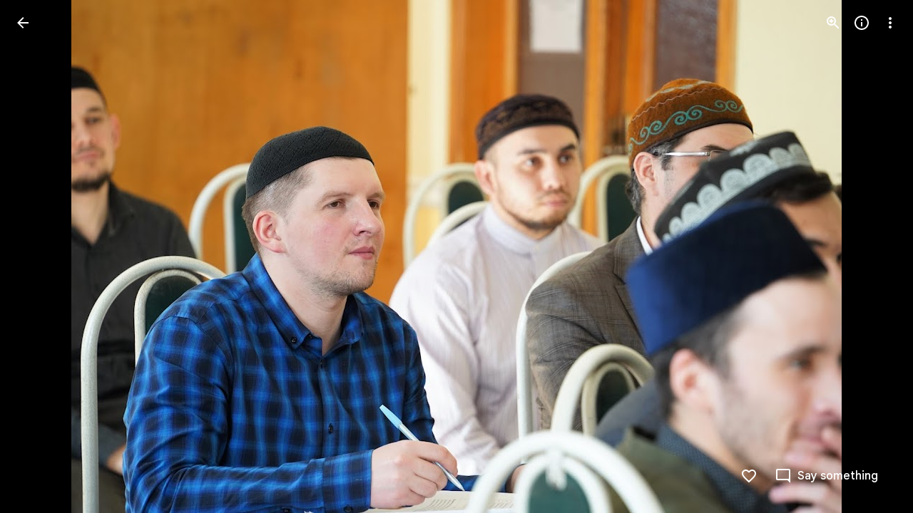

--- FILE ---
content_type: text/javascript; charset=UTF-8
request_url: https://photos.google.com/_/scs/social-static/_/js/k=boq.PhotosUi.en_US.nXdyJq0fthI.2019.O/ck=boq.PhotosUi.jraXUnnfXLI.L.B1.O/am=AAAAiDWAGZjdJf5zAQBBxvc9F9A_nhbCDTQZXjF8sxE/d=1/exm=A7fCU,Ahp3ie,B7iQrb,BTP52d,BVgquf,DgRu0d,E2VjNc,EAvPLb,EFQ78c,FCpbqb,IXJ14b,IZT63,Ihy5De,IoAGb,JNoxi,KUM7Z,Kl6Zic,L1AAkb,LEikZe,Lcfkne,LhnIsc,LuJzrb,LvGhrf,MI6k7c,MpJwZc,NCfd3d,NwH0H,O1Gjze,O626Fe,O6y8ed,OTA3Ae,P6sQOc,PIVayb,PrPYRd,PsYhI,QIhFr,RMhBfe,RqjULd,RyvaUb,SdcwHb,Sdj2rb,SpsfSb,UBtLbd,UUJqVe,Uas9Hd,Ulmmrd,V3dDOb,WO9ee,WhJNk,Wp0seb,Wt6vjf,XGBxGe,XVMNvd,XqvODd,YYmHzb,Z15FGf,ZDZcre,ZMlSRe,ZgphV,Zjf9Mc,ZwDk9d,_b,_tp,aW3pY,ag510,baFRdd,bbreQc,byfTOb,c08wCc,ctK1vf,e5qFLc,eT0are,ebZ3mb,fBsFbd,gI0Uxb,gJzDyc,gychg,hKSk3e,hc6Ubd,hdW3jf,hhhU8,iH3IVc,iV3GJd,ig9vTc,izue8c,j85GYd,jmpo2c,k0FtEb,kjKdXe,l5KCsc,lXKNFb,lYp0Je,lZSgPb,lazG7b,lfpdyf,lsjVmc,lwddkf,m9oV,mI3LFb,mSX26d,mdR7q,mzzZzc,n73qwf,nbAYS,nes28b,o3R5Zb,odxaDd,opk1D,p0FwGc,p3hmRc,p9Imqf,pNBFbe,pjICDe,pw70Gc,q0xTif,qTnoBf,rCcCxc,rgKQFc,rvSjKc,sOXFj,saA6te,suMGRe,w9hDv,ws9Tlc,xKVq6d,xQtZb,xRgLuc,xUdipf,zDvDaf,zbML3c,zeQjRb,zr1jrb/excm=_b,_tp,sharedphoto/ed=1/br=1/wt=2/ujg=1/rs=AGLTcCMpirMNNk3B-otgiI7v74nAOtocig/ee=EVNhjf:pw70Gc;EmZ2Bf:zr1jrb;F2qVr:YClzRc;JsbNhc:Xd8iUd;K5nYTd:ZDZcre;LBgRLc:SdcwHb;Me32dd:MEeYgc;MvK0qf:ACRZh;NJ1rfe:qTnoBf;NPKaK:SdcwHb;NSEoX:lazG7b;O8Cmgf:XOYapd;Pjplud:EEDORb;QGR0gd:Mlhmy;SNUn3:ZwDk9d;ScI3Yc:e7Hzgb;Uvc8o:VDovNc;YIZmRd:A1yn5d;Zk62nb:E1UXVb;a56pNe:JEfCwb;cEt90b:ws9Tlc;dIoSBb:SpsfSb;dowIGb:ebZ3mb;eBAeSb:zbML3c;gty1Xc:suMGRe;iFQyKf:QIhFr;lOO0Vd:OTA3Ae;oGtAuc:sOXFj;pXdRYb:p0FwGc;qQEoOc:KUM7Z;qafBPd:yDVVkb;qddgKe:xQtZb;wR5FRb:rgKQFc;xqZiqf:wmnU7d;yxTchf:KUM7Z;zxnPse:GkRiKb/dti=1/m=b7RkI?wli=PhotosUi.tKoISRt-rSo.createPhotosEditorPrimaryModuleNoSimd.O%3A%3BPhotosUi.rdjX-qz8lBE.createPhotosEditorPrimaryModuleSimd.O%3A%3BPhotosUi.cZSGatatVfo.skottieWasm.O%3A%3BPhotosUi.KiRMvxZTMNM.twixWasm.O%3A%3B
body_size: -901
content:
"use strict";this.default_PhotosUi=this.default_PhotosUi||{};(function(_){var window=this;
try{
_.n("b7RkI");
var oCf=function(a,b){var c=b.Pa;a='<div jscontroller="'+_.K("mlMbQ")+'" jsaction="'+_.K(_.bN())+":"+_.K("ObVUIe")+';">';const d=_.Y(new _.X("{VIEWER_GENDER,select,female{You have been signed out. You must sign in again to use Google Photos}male{You have been signed out. You must sign in again to use Google Photos}other{You have been signed out. You must sign in again to use Google Photos}}"),{VIEWER_GENDER:c});a=a+d+"</div>";c=_.Y(new _.X("{VIEWER_GENDER,select,female{Sign In}male{Sign In}other{Sign In}}"),
{VIEWER_GENDER:c});c=_.O(_.P(),_.gN(b,c,"EBS5u",void 0,void 0,!0,!0));return _.O(_.P(),_.dN({nl:!1,Bi:!1,Zi:!1,Mn:!1,mF:!0,title:(0,_.H)("Signed out"),content:(0,_.H)(a),buttons:c,Ka:"117455"},b))};var rCf=async function(a){var b=(0,_.y)(),c=b();b=b(1);try{if(_.vl()){const d=b(await c(_.ue(a,{Qa:{identity:_.yxa,soy:_.Fk},service:{ie:_.$e}}).then(e=>e)));a.ha=d.Qa.identity;a.Og=d.service.ie;d.Qa.soy.getData().AJa||(a.ha.listen("o",()=>pCf(a),!1,a),a.ha.listen("n",()=>{a.dialog&&(a.dialog.cancel(),a.dialog=null);qCf(a)},!1,a),a.ha.listen("q",()=>{const e=a.Og?_.Cg(a.Og.get("VXebEf"),20):20;a.ma=Math.min((a.ma||e)*2,150);qCf(a)},!1,a),qCf(a))}}finally{c()}},pCf=function(a){_.ue(a,{service:{dialog:_.Ql}}).then(b=>
{a.dialog||(a.dialog=b.service.dialog.render(oCf),a.dialog.show())})},qCf=function(a){clearTimeout(a.PD);const b=a.Og?_.Cg(a.Og.get("VXebEf"),20):20;a.PD=setTimeout(()=>{a.ha.ha()},Math.max(b,a.ma)*1E3)};_.Lq(_.OUa,class extends _.Qq{constructor(){super();this.Og=this.ha=null;this.PD=this.ma=0;this.dialog=null}initialize(){rCf(this)}});

_.r();
}catch(e){_._DumpException(e)}
}).call(this,this.default_PhotosUi);
// Google Inc.
